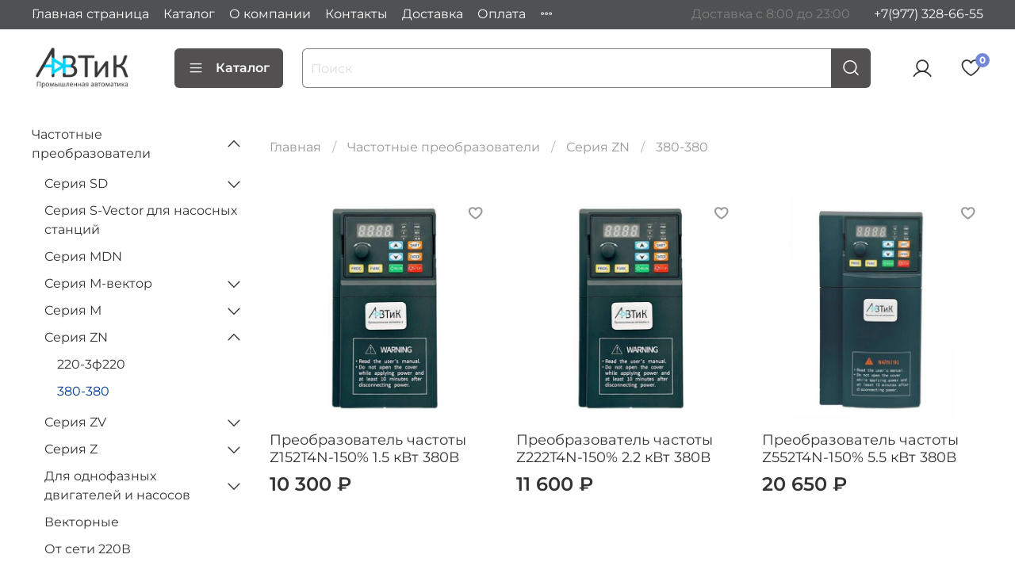

--- FILE ---
content_type: image/svg+xml
request_url: https://static.insales-cdn.com/fallback_files/1/1651/1651/original/idea_vk.svg
body_size: 666
content:
<svg width="49" height="49" viewBox="0 0 49 49" fill="none" xmlns="http://www.w3.org/2000/svg">
<rect x="1" y="1" width="47" height="47" rx="23.5" fill="#1976D2"/>
<path fill-rule="evenodd" clip-rule="evenodd" d="M25.7958 32.8398C25.7958 32.8398 26.2736 32.7889 26.5164 32.5304C26.7417 32.2954 26.7319 31.8489 26.7319 31.8489C26.7319 31.8489 26.7044 29.7692 27.6875 29.4617C28.6569 29.1601 29.9024 31.4729 31.2243 32.364C32.223 33.0357 32.9809 32.8888 32.9809 32.8888L36.5118 32.8398C36.5118 32.8398 38.3585 32.7282 37.4831 31.3045C37.4107 31.187 36.972 30.247 34.8589 28.322C32.6421 26.3049 32.9398 26.6319 35.607 23.1422C37.2305 21.0174 37.8787 19.721 37.677 19.1668C37.4831 18.636 36.2885 18.7751 36.2885 18.7751L32.3131 18.8005C32.3131 18.8005 32.0194 18.7614 31.8 18.8887C31.5866 19.014 31.4475 19.3078 31.4475 19.3078C31.4475 19.3078 30.8209 20.9528 29.9807 22.351C28.2104 25.3003 27.5034 25.4569 27.2136 25.2728C26.5399 24.8459 26.7084 23.5573 26.7084 22.6428C26.7084 19.7836 27.1509 18.589 25.8487 18.2816C25.4178 18.1798 25.0986 18.1132 23.9941 18.1014C22.5743 18.0858 21.3739 18.1053 20.6943 18.4324C20.2439 18.6478 19.8914 19.1335 20.1068 19.1628C20.3692 19.1961 20.9646 19.3195 21.2799 19.7405C21.6872 20.285 21.6715 21.507 21.6715 21.507C21.6715 21.507 21.9065 24.8714 21.1252 25.2905C20.5905 25.5764 19.8562 24.9908 18.2777 22.3138C17.7423 21.3841 17.268 20.4206 16.8579 19.4292C16.8579 19.4292 16.7404 19.1452 16.5289 18.9925C16.2744 18.8084 15.9199 18.7516 15.9199 18.7516L12.1423 18.7751C12.1423 18.7751 11.5744 18.7908 11.3668 19.0336C11.1827 19.249 11.3531 19.6935 11.3531 19.6935C11.3531 19.6935 14.3102 26.485 17.6589 29.9082C20.7296 33.0455 24.2154 32.8398 24.2154 32.8398H25.7958Z" fill="white"/>
</svg>


--- FILE ---
content_type: image/svg+xml
request_url: https://static.insales-cdn.com/fallback_files/1/1650/1650/original/idea_ok.svg
body_size: 788
content:
<svg width="49" height="49" viewBox="0 0 49 49" fill="none" xmlns="http://www.w3.org/2000/svg">
<rect x="1" y="1" width="47" height="47" rx="23.5" fill="#FF9800"/>
<path fill-rule="evenodd" clip-rule="evenodd" d="M27.149 30.049C28.4806 29.7553 29.7653 29.2461 30.9481 28.5294C31.1593 28.4052 31.3432 28.2395 31.4886 28.0423C31.634 27.8451 31.7379 27.6205 31.7941 27.382C31.8503 27.1435 31.8576 26.8961 31.8155 26.6548C31.7734 26.4134 31.6829 26.1831 31.5493 25.9776C31.2683 25.559 30.8366 25.2649 30.3441 25.1565C29.8517 25.0482 29.3364 25.134 28.9056 25.396C27.5749 26.1945 26.0522 26.6163 24.5003 26.6163C22.9484 26.6163 21.4257 26.1945 20.095 25.396C19.6644 25.1335 19.1489 25.0474 18.6563 25.1558C18.1637 25.2641 17.732 25.5586 17.4513 25.9776C17.3177 26.1831 17.2272 26.4134 17.1851 26.6548C17.1431 26.8961 17.1503 27.1435 17.2065 27.382C17.2627 27.6205 17.3667 27.8451 17.512 28.0423C17.6574 28.2395 17.8413 28.4052 18.0525 28.5294C19.2353 29.2461 20.52 29.7553 21.8517 30.049L18.1935 33.5799C18.0159 33.7486 17.8745 33.9516 17.7779 34.1767C17.6812 34.4017 17.6314 34.6441 17.6314 34.889C17.6314 35.134 17.6812 35.3763 17.7779 35.6014C17.8745 35.8265 18.0159 36.0295 18.1935 36.1982C18.5587 36.5475 19.0453 36.7413 19.5506 36.7387C20.0402 36.7387 20.5317 36.5585 20.9077 36.1982L24.5013 32.728L28.0968 36.1982C28.4621 36.5463 28.9473 36.7406 29.452 36.7406C29.9566 36.7406 30.4418 36.5463 30.8071 36.1982C30.985 36.0297 31.1266 35.8267 31.2234 35.6016C31.3202 35.3765 31.3701 35.1341 31.3701 34.889C31.3701 34.644 31.3202 34.4016 31.2234 34.1765C31.1266 33.9514 30.985 33.7484 30.8071 33.5799L27.149 30.049ZM31.0284 18.5771C31.0284 22.059 28.0948 24.8927 24.4856 24.8927C20.8764 24.8927 17.9409 22.059 17.9409 18.5771C17.9409 15.0913 20.8784 12.2595 24.4856 12.2595C28.0929 12.2595 31.0284 15.0932 31.0284 18.5771ZM27.1901 18.5771C27.1901 17.1338 25.9759 15.9627 24.4798 15.9627C22.9875 15.9627 21.7714 17.1338 21.7714 18.5771C21.7714 20.0184 22.9855 21.1915 24.4798 21.1915C25.974 21.1915 27.1901 20.0165 27.1901 18.5771Z" fill="white"/>
</svg>
